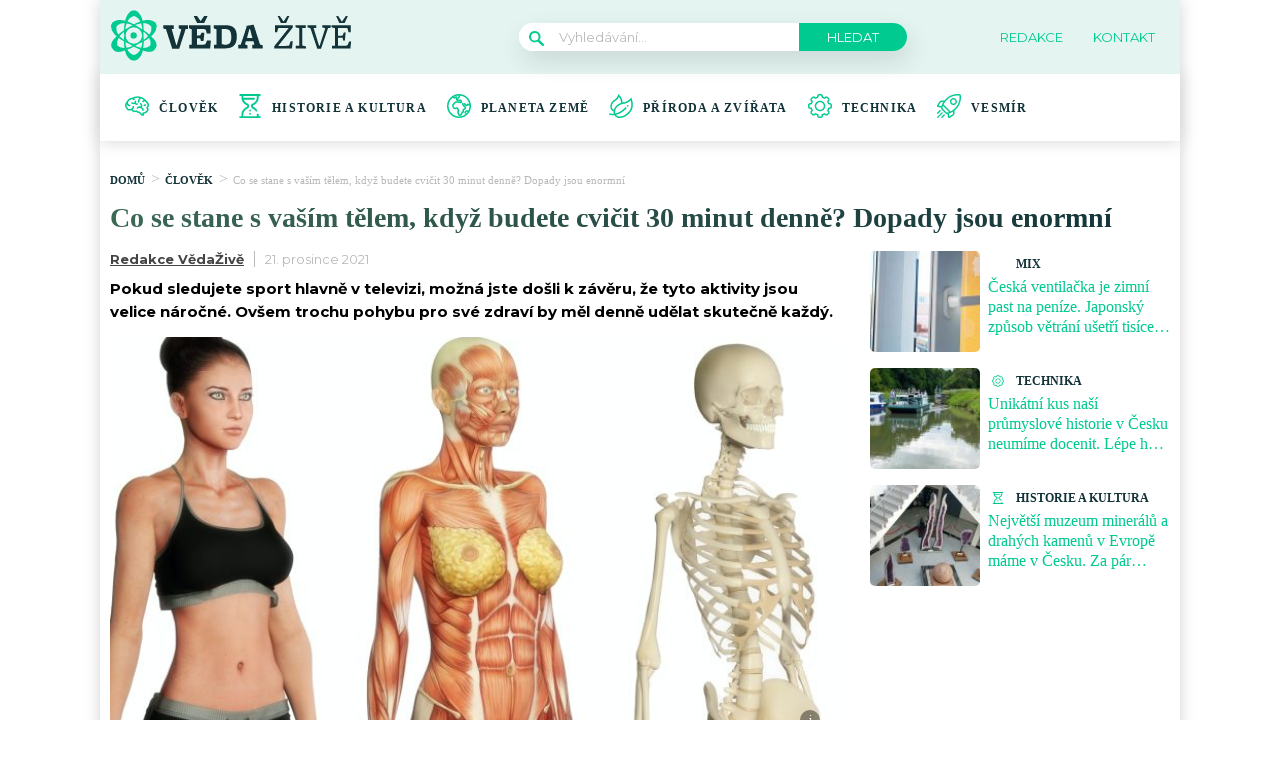

--- FILE ---
content_type: text/html; charset=utf-8
request_url: https://www.google.com/recaptcha/api2/aframe
body_size: 267
content:
<!DOCTYPE HTML><html><head><meta http-equiv="content-type" content="text/html; charset=UTF-8"></head><body><script nonce="XRhzOn3PNP6u4FEPuqFFag">/** Anti-fraud and anti-abuse applications only. See google.com/recaptcha */ try{var clients={'sodar':'https://pagead2.googlesyndication.com/pagead/sodar?'};window.addEventListener("message",function(a){try{if(a.source===window.parent){var b=JSON.parse(a.data);var c=clients[b['id']];if(c){var d=document.createElement('img');d.src=c+b['params']+'&rc='+(localStorage.getItem("rc::a")?sessionStorage.getItem("rc::b"):"");window.document.body.appendChild(d);sessionStorage.setItem("rc::e",parseInt(sessionStorage.getItem("rc::e")||0)+1);localStorage.setItem("rc::h",'1769044788284');}}}catch(b){}});window.parent.postMessage("_grecaptcha_ready", "*");}catch(b){}</script></body></html>

--- FILE ---
content_type: application/javascript; charset=utf-8
request_url: https://fundingchoicesmessages.google.com/f/AGSKWxVnE7qhbzriaz7N7aBuE1csXcivBE4Kuw3RmTLQO1Tu6T6prjy0sPBorkwAge9SoR_JcgS6XYCg23CG31Falf0Qi5NIqz_zr2W_BHzLNUS7qCiFjrwEiah4tpSdwc6-79lUz245upoSA7rVuCA4t3b--o2PO-hMzQ9PkuvYWu09wvny_D9mIPODY6ti/_/AD-970x90./adframecommon./crossoverad-/yads-/ad4i.
body_size: -1289
content:
window['6c16b605-7b3e-4d55-856e-c8bfbe8b1499'] = true;

--- FILE ---
content_type: image/svg+xml
request_url: https://vedazive.cz/wp-content/uploads/2021/12/eye-1-1-1.svg
body_size: 100
content:
<svg xmlns="http://www.w3.org/2000/svg" width="16" height="11" viewBox="0 0 16 11">
    <g>
        <g>
            <g>
                <path fill="#9ddecc" d="M9.466 9.255a5.386 5.386 0 0 1-1.621.307c-2.701.08-4.715-2.057-6.193-4.055 0 0-.015-.018-.014-.02 1.213-1.71 2.77-3.281 4.876-3.811a5.36 5.36 0 0 1 1.084-.158c2.624-.11 4.805 1.87 6.267 3.845.006.008.135.112.135.118-.217.238-.392.519-.573.704-1.05 1.333-2.32 2.496-3.96 3.07zM15.438 5C13.782 2.756 11.687.552 8.796.106 8.381 0 8 0 7.54 0 5.297.123 3.272 1.37 1.752 3 1.148 3.584.663 4.296.16 5 0 5.27 0 5.703.152 6L1 7.071v.02C3.067 9.719 5.333 11 7.718 11h.165c2.329 0 4.423-1.352 5.98-3 .59-.63 1.07-1.337 1.567-2 .188-.301.21-.735.008-1z"/>
            </g>
            <g>
                <path fill="#9ddecc" d="M6.694 5.53c0-.604.492-1.096 1.096-1.096A1.097 1.097 0 1 1 6.694 5.53zm-1.484 0c0 1.47 1.157 2.58 2.58 2.58S10.37 7 10.37 5.53a2.583 2.583 0 0 0-2.58-2.58 2.583 2.583 0 0 0-2.58 2.58z"/>
            </g>
        </g>
    </g>
</svg>

--- FILE ---
content_type: image/svg+xml
request_url: https://vedazive.cz/wp-content/uploads/2022/02/veda_zive1.svg
body_size: 1748
content:
<svg xmlns="http://www.w3.org/2000/svg" width="243.93" height="51.05" viewBox="0 0 243.93 51.05"><path d="M78,19h-2.3l-.15.15-6.39,19.6h-7L56,19.43l-.14-.18-2.6-.86V15.31h10.5V19h-2l-.11.15L66.14,35h.59l4.53-15.52-.08-.14-2.41-.9V15.31H78Z" style="fill:#133338"/><path d="M100.1,38.52H79.28V34.84h2.37l.11-.15V19.51l-.07-.15-2.64-1V15.31H100.4v8.13H96.65L96,20.73c-.37-1.59-.74-1.74-7.61-1.74H87v6.46h1.26c1.9,0,2.12-.11,2.45-1l.6-1.78h3l-.85,8.31H90.82l-.44-1.89c-.22-.67-.45-.78-2.12-.78H87v6.57h1.34c6.57,0,7-.15,7.72-2.12l.81-2.26h3.94ZM94.05,13h-7L83.66,6.07h3.41l3.31,4.82h.37l3.3-4.82h3.42Z" style="fill:#133338"/><path d="M114.32,38.52H104V34.84h2.37l.11-.15V19.51l-.07-.15-2.64-1V15.31l10.69-.15c9.4-.11,12.26,3.9,12.26,11.36C126.69,34.88,123.27,38.52,114.32,38.52ZM113.69,19h-2V34.17l3,.67c4.42,0,6.49-1.82,6.49-7.39C121.15,20.1,119.19,19,113.69,19Z" style="fill:#133338"/><path d="M142.13,38.52V34.84h2l.11-.15-.85-3.49h-7.65L135,34.39l.08.15,2.37.89v3.09h-9.17V34.84h2.27l.14-.15,5.68-17.34V15.91l7.17-1.23,6.35,19.71.15.19,2.59.85v3.09Zm-2.19-19.46h-.6L136.89,28h5.39Z" style="fill:#133338"/><path d="M181.85,38.52h-17.6V36.21l14.26-18v-.3H173c-4.64,0-4.83.08-5,.74l-1,3.57h-2.22V15.31h17.78v2.34l-14.26,18v.3h5.65c4.82,0,4.93-.23,5.16-.78l1.44-3.94h2.12ZM176,13.09h-5.2L167.59,6h2.08l3.6,5.35h.3L177.17,6h2.08Z" style="fill:#133338"/><path d="M185.75,38.52V35.84h3.34l.07-.15V18.43l-.07-.15-3.75-1v-2h10.25V18h-3.34l-.08.14V35.4l.08.15,3.75,1v2Z" style="fill:#133338"/><path d="M220.5,18H218l-.07.14-7,20.57h-3.75l-6.76-20.27-.14-.18-3-.93v-2h8.94V18h-2.63l-.08.14,5.42,17.75h.56l5.61-17.45-.08-.15-2.86-1v-2h8.36Z" style="fill:#133338"/><path d="M240.28,38.52H221.91V35.84h2.89l.08-.15V18.43l-.08-.15-3.3-1v-2h19v6.91h-2.11l-.93-3.45c-.22-.75-.41-.78-5.12-.78h-4.5v7.76h2.05c2.41,0,2.48-.08,2.85-.75l1-2.45h1.82l-.82,8.1H233l-.45-2.49c0-.26-.14-.34-2.59-.34h-2.05v8h4.38c4.35,0,4.9-.11,5.5-1.3l1.15-2.82H241Zm-5.82-25.4h-5.2l-3.23-7h2.08l3.6,5.35H232l3.61-5.35h2.07Z" style="fill:#133338"/><path d="M23.85,22.38h-.06a3.15,3.15,0,1,0,0,6.29h.06a3.15,3.15,0,0,0,0-6.29Z" style="fill:#00ca90"/><path d="M43.91,23.41a11.68,11.68,0,0,0,2.73-7.07A5.67,5.67,0,0,0,46.48,15,5.36,5.36,0,0,0,42.9,11a12.69,12.69,0,0,0-6.16-1,22.29,22.29,0,0,0-4.18.75,22.23,22.23,0,0,0-1.35-4.06,14.74,14.74,0,0,0-1.9-3.08C27.76,1.27,25.8.28,23.82.4c-2-.12-3.95.87-5.49,3.27a14.33,14.33,0,0,0-1.9,3.08,22.25,22.25,0,0,0-1.36,4.06,22.19,22.19,0,0,0-4.17-.75,12.69,12.69,0,0,0-6.16,1A5.34,5.34,0,0,0,1.16,15,5.67,5.67,0,0,0,1,16.34a11.68,11.68,0,0,0,2.73,7.07,22.16,22.16,0,0,0,2.82,2.93,24.35,24.35,0,0,0-1.76,2.09c0-.28,0-.44,0-.44C.53,32.45.36,36.28,2.5,38.69,3.76,41.5,7.21,43,13,41.24l-.36-.14c.76-.13,1.53-.31,2.3-.52A21.54,21.54,0,0,0,16,44.12c1.74,4,4.72,6.53,7.66,6.54H24c2.94,0,5.92-2.52,7.65-6.54a20.64,20.64,0,0,0,1.14-3.54c.77.21,1.54.39,2.3.52l-.36.14c5.75,1.71,9.19.26,10.46-2.55,2.13-2.41,2-6.24-2.33-10.7,0,0,0,.16,0,.44a24.35,24.35,0,0,0-1.76-2.09A22.16,22.16,0,0,0,43.91,23.41ZM23.82,6a10.33,10.33,0,0,1,6.38,5.5,48.63,48.63,0,0,0-6.38,2.86,49.23,49.23,0,0,0-6.38-2.86A10.33,10.33,0,0,1,23.82,6ZM38,26.21a23.45,23.45,0,0,1-4.36,3.72c0-1.47-.12-2.76-.2-3.74,0-.22,0-.44,0-.66s0-.27,0-.4c.06-.85.12-2,.14-3.39A23.37,23.37,0,0,1,38,26.21ZM14,21.74c0,1.37.08,2.54.14,3.39,0,.13,0,.26,0,.4s0,.44,0,.66c-.08,1-.17,2.27-.2,3.74a23.12,23.12,0,0,1-4.36-3.72A23.29,23.29,0,0,1,14,21.74Zm1.54,3.79a8.24,8.24,0,1,1,8.24,8.27A8.27,8.27,0,0,1,15.58,25.53Zm8.5-9.62H23.4l.42-.2.42.2Zm-4.55,1a9.82,9.82,0,0,0-1.42.87c-.74.41-1.71,1-2.81,1.65a24,24,0,0,1,1.31-6,24,24,0,0,1,5.89,1.72C21.28,15.81,20.26,16.44,19.53,16.91Zm-4,3.73-.34.62,0-.39Zm-.38,9.06A9.61,9.61,0,0,0,16,31.21c-.3-.17-.59-.34-.87-.52C15.15,30.37,15.14,30,15.13,29.7ZM19,33.86a6.63,6.63,0,0,0,.59.31c.74.5,1.75,1.15,2.94,1.86a23.23,23.23,0,0,1-6,1.83,22.65,22.65,0,0,1-1.25-5.77C16.77,32.86,18.08,33.47,19,33.86Zm4.26,1.27.53,0h.06l.53,0-.56.28Zm4.79-1a6.63,6.63,0,0,0,.59-.31c.91-.39,2.23-1,3.73-1.77a22.65,22.65,0,0,1-1.25,5.77,23.29,23.29,0,0,1-6-1.83C26.3,35.32,27.31,34.67,28.05,34.17Zm3.54-3a9.61,9.61,0,0,0,.91-1.51c0,.34,0,.67,0,1Zm.87-9.95c-.1-.21-.22-.41-.34-.62l.32.23C32.45,21,32.46,21.13,32.46,21.26Zm-2.94-3.48a9.21,9.21,0,0,0-1.41-.87c-.73-.47-1.75-1.1-3-1.79A24,24,0,0,1,31,13.4a24.42,24.42,0,0,1,1.31,6C31.23,18.74,30.27,18.19,29.52,17.78Zm-23-1.36a10.27,10.27,0,0,1,8.06-3.18,47.59,47.59,0,0,0-.55,7,47.52,47.52,0,0,0-5.69,4.34A10.31,10.31,0,0,1,6.53,16.42Zm.81,19.23A10.39,10.39,0,0,1,8.53,28,47.55,47.55,0,0,0,14,31.4,46.79,46.79,0,0,0,14.41,38,10.42,10.42,0,0,1,7.34,35.65Zm16.48,9.47a10.08,10.08,0,0,1-6.44-5.34,47,47,0,0,0,6.44-3,46.4,46.4,0,0,0,6.44,3A10.08,10.08,0,0,1,23.82,45.12ZM40.3,35.65A10.45,10.45,0,0,1,33.22,38a45.41,45.41,0,0,0,.45-6.63A47.55,47.55,0,0,0,39.11,28,10.44,10.44,0,0,1,40.3,35.65Zm-1-11.07a46.67,46.67,0,0,0-5.68-4.34,50.5,50.5,0,0,0-.55-7,10.27,10.27,0,0,1,8.06,3.18A10.29,10.29,0,0,1,39.28,24.58Z" style="fill:#00ca90"/></svg>

--- FILE ---
content_type: application/javascript; charset=UTF-8
request_url: https://vedazive.cz/wp-content/plugins/wpify-ads/build/wpify-ads.js?ver=efaa56c508a6bf6dad23b4fe787178b3
body_size: 4538
content:
!function(){"use strict";var e={n:function(t){var n=t&&t.__esModule?function(){return t.default}:function(){return t};return e.d(n,{a:n}),n},d:function(t,n){for(var a in n)e.o(n,a)&&!e.o(t,a)&&Object.defineProperty(t,a,{enumerable:!0,get:n[a]})},o:function(e,t){return Object.prototype.hasOwnProperty.call(e,t)}};!function(){function t(e,t){(null==t||t>e.length)&&(t=e.length);for(var n=0,a=new Array(t);n<t;n++)a[n]=e[n];return a}function n(e){return function(e){if(Array.isArray(e))return t(e)}(e)||function(e){if("undefined"!=typeof Symbol&&null!=e[Symbol.iterator]||null!=e["@@iterator"])return Array.from(e)}(e)||function(e,n){if(e){if("string"==typeof e)return t(e,n);var a=Object.prototype.toString.call(e).slice(8,-1);return"Object"===a&&e.constructor&&(a=e.constructor.name),"Map"===a||"Set"===a?Array.from(e):"Arguments"===a||/^(?:Ui|I)nt(?:8|16|32)(?:Clamped)?Array$/.test(a)?t(e,n):void 0}}(e)||function(){throw new TypeError("Invalid attempt to spread non-iterable instance.\nIn order to be iterable, non-array objects must have a [Symbol.iterator]() method.")}()}function a(e,t,n,a,r,i,o){try{var l=e[i](o),s=l.value}catch(e){return void n(e)}l.done?t(s):Promise.resolve(s).then(a,r)}function r(e){return function(){var t=this,n=arguments;return new Promise((function(r,i){var o=e.apply(t,n);function l(e){a(o,r,i,l,s,"next",e)}function s(e){a(o,r,i,l,s,"throw",e)}l(void 0)}))}}function i(e,t){for(var n=0;n<t.length;n++){var a=t[n];a.enumerable=a.enumerable||!1,a.configurable=!0,"value"in a&&(a.writable=!0),Object.defineProperty(e,a.key,a)}}function o(e,t,n){return t&&i(e.prototype,t),n&&i(e,n),Object.defineProperty(e,"prototype",{writable:!1}),e}function l(e,t){if(!(e instanceof t))throw new TypeError("Cannot call a class as a function")}function s(e,t,n){return t in e?Object.defineProperty(e,t,{value:n,enumerable:!0,configurable:!0,writable:!0}):e[t]=n,e}function c(e,t,n){if(!t.has(e))throw new TypeError("attempted to "+n+" private field on non-instance");return t.get(e)}function d(e,t){return function(e,t){return t.get?t.get.call(e):t.value}(e,c(e,t,"get"))}function u(e,t,n){return function(e,t,n){if(t.set)t.set.call(e,n);else{if(!t.writable)throw new TypeError("attempted to set read only private field");t.value=n}}(e,c(e,t,"set"),n),n}var f=window.regeneratorRuntime,p=e.n(f);function h(e){for(var t=1;t<arguments.length;t++){var n=arguments[t];for(var a in n)e[a]=n[a]}return e}var v=function e(t,n){function a(e,a,r){if("undefined"!=typeof document){"number"==typeof(r=h({},n,r)).expires&&(r.expires=new Date(Date.now()+864e5*r.expires)),r.expires&&(r.expires=r.expires.toUTCString()),e=encodeURIComponent(e).replace(/%(2[346B]|5E|60|7C)/g,decodeURIComponent).replace(/[()]/g,escape);var i="";for(var o in r)r[o]&&(i+="; "+o,!0!==r[o]&&(i+="="+r[o].split(";")[0]));return document.cookie=e+"="+t.write(a,e)+i}}return Object.create({set:a,get:function(e){if("undefined"!=typeof document&&(!arguments.length||e)){for(var n=document.cookie?document.cookie.split("; "):[],a={},r=0;r<n.length;r++){var i=n[r].split("="),o=i.slice(1).join("=");try{var l=decodeURIComponent(i[0]);if(a[l]=t.read(o,l),e===l)break}catch(e){}}return e?a[e]:a}},remove:function(e,t){a(e,"",h({},t,{expires:-1}))},withAttributes:function(t){return e(this.converter,h({},this.attributes,t))},withConverter:function(t){return e(h({},this.converter,t),this.attributes)}},{attributes:{value:Object.freeze(n)},converter:{value:Object.freeze(t)}})}({read:function(e){return'"'===e[0]&&(e=e.slice(1,-1)),e.replace(/(%[\dA-F]{2})+/gi,decodeURIComponent)},write:function(e){return encodeURIComponent(e).replace(/%(2[346BF]|3[AC-F]|40|5[BDE]|60|7[BCD])/g,decodeURIComponent)}},{path:"/"}),w=v,m=window.wp.hooks;function b(e,t){var n="undefined"!=typeof Symbol&&e[Symbol.iterator]||e["@@iterator"];if(!n){if(Array.isArray(e)||(n=function(e,t){if(e){if("string"==typeof e)return g(e,t);var n=Object.prototype.toString.call(e).slice(8,-1);return"Object"===n&&e.constructor&&(n=e.constructor.name),"Map"===n||"Set"===n?Array.from(e):"Arguments"===n||/^(?:Ui|I)nt(?:8|16|32)(?:Clamped)?Array$/.test(n)?g(e,t):void 0}}(e))||t&&e&&"number"==typeof e.length){n&&(e=n);var a=0,r=function(){};return{s:r,n:function(){return a>=e.length?{done:!0}:{done:!1,value:e[a++]}},e:function(e){throw e},f:r}}throw new TypeError("Invalid attempt to iterate non-iterable instance.\nIn order to be iterable, non-array objects must have a [Symbol.iterator]() method.")}var i,o=!0,l=!1;return{s:function(){n=n.call(e)},n:function(){var e=n.next();return o=e.done,e},e:function(e){l=!0,i=e},f:function(){try{o||null==n.return||n.return()}finally{if(l)throw i}}}}function g(e,t){(null==t||t>e.length)&&(t=e.length);for(var n=0,a=new Array(t);n<t;n++)a[n]=e[n];return a}function y(e,t){M(e,t),t.add(e)}function k(e,t,n){M(e,t),t.set(e,n)}function M(e,t){if(t.has(e))throw new TypeError("Cannot initialize the same private elements twice on an object")}function A(e,t,n){if(!t.has(e))throw new TypeError("attempted to get private field on non-instance");return n}var E=new WeakMap,_=new WeakMap,z=new WeakMap,W=new WeakMap,j=new WeakMap,x=new WeakMap,C=new WeakMap,S=new WeakSet,I=new WeakMap,L=new WeakMap,T=new WeakMap,O=new WeakMap,P=new WeakMap,R=new WeakMap,U=new WeakMap,B=new WeakMap,H=new WeakMap,D=new WeakMap,F=new WeakMap,N=new WeakMap,$=new WeakMap,K=new WeakMap,V=new WeakMap,q=new WeakMap,G=new WeakMap,J=new WeakSet,Q=new WeakMap,X=new WeakMap,Y=new WeakMap,Z=new WeakMap,ee=o((function e(){var t,a=this,i=arguments.length>0&&void 0!==arguments[0]?arguments[0]:[];l(this,e),y(this,J),y(this,S),k(this,E,{writable:!0,value:void 0}),k(this,_,{writable:!0,value:void 0}),k(this,z,{writable:!0,value:void 0}),k(this,W,{writable:!0,value:void 0}),k(this,j,{writable:!0,value:void 0}),k(this,x,{writable:!0,value:void 0}),k(this,C,{writable:!0,value:void 0}),k(this,I,{writable:!0,value:function(e){for(var t=Date.now().toString(36);t.length<e;)t=(t+Math.random().toString(36)).substring(e);return t}}),k(this,L,{writable:!0,value:function(e){var t=arguments.length>1&&void 0!==arguments[1]?arguments[1]:window.location.href;e=e.replace(/[[\]]/g,"\\$&");var n=new RegExp("[?&]"+e+"(=([^&#]*)|&|#|$)"),a=n.exec(t);return a?a[2]?decodeURIComponent(a[2].replace(/\+/g," ")):"":null}}),k(this,T,{writable:!0,value:function(){var e;"1"===d(a,L).call(a,"debug")&&(e=console).log.apply(e,arguments)}}),k(this,O,{writable:!0,value:function(e){var t=arguments.length>1&&void 0!==arguments[1]?arguments[1]:null,n=arguments.length>2&&void 0!==arguments[2]?arguments[2]:"",r=arguments.length>3&&void 0!==arguments[3]?arguments[3]:{},i=arguments.length>4&&void 0!==arguments[4]?arguments[4]:null,o=arguments.length>5&&void 0!==arguments[5]?arguments[5]:"beforebegin";return d(a,T).call(a,"Loading script",{src:e,id:t,content:n,attributes:r,after:i}),t||(t=e),t||(t=d(a,I).call(a)),d(a,E)[t]instanceof Promise||(d(a,E)[t]=new Promise((function(l,s){var c=i||document.getElementsByTagName("script")[0];document.getElementById(t)&&l();var u=document.createElement("script");if(u.id=t,u.addEventListener("load",l),u.addEventListener("error",(function(e){return s(e.error)})),r.src=e||r.src,Object.keys(r).forEach((function(e){if("src"!==e)try{u.setAttribute(e,r[e])}catch(e){}})),r.src&&(d(a,T).call(a,"Loading ",r.src),u.src=r.src),c.insertAdjacentElement(o,u),n.trim().length>0)try{u.innerText=n.replace(/\n+/gm," ")}catch(e){console.error(e)}}))),d(a,E)[t]}}),k(this,P,{writable:!0,value:function(e,t){var n=arguments.length>2&&void 0!==arguments[2]?arguments[2]:d(a,W);return w.set(e,t,{domain:window.location.domain,expires:n})}}),k(this,R,{writable:!0,value:function(e){return w.get(e)}}),k(this,U,{writable:!0,value:function(e){return!!e.seznam&&parseInt(e.seznam.zone_id,10)>0}}),k(this,B,{writable:!0,value:function(e){return!!e.adsense&&e.adsense.client.length>0&&e.adsense.slot.length>0}}),k(this,H,{writable:!0,value:function(e){return("true"!==d(a,R).call(a,"seznam_referrer")||d(a,L).call(a,"utm_source"))&&d(a,P).call(a,"seznam_referrer",!0===e.displaySeznamAds()?"true":"false"),"true"===d(a,R).call(a,"seznam_referrer")}}),k(this,D,{writable:!0,value:function(){return document.body.clientWidth<768?(d(a,T).call(a,"IS MOBILE"),!0):(d(a,T).call(a,"IS DESKTOP"),!1)}}),k(this,F,{writable:!0,value:(t=r(p().mark((function e(t){var n,r,i;return p().wrap((function(e){for(;;)switch(e.prev=e.next){case 0:return n=d(a,H).call(a,window.sssp),r=d(a,D).call(a),i=t.ads.filter((function(e){return"from_seznam"===e.show_to&&n||"not_from_seznam"===e.show_to&&!n||"anyone"===e.show_to||!e.show_to})).filter((function(e){return!(e.devices&&Array.isArray(e.devices)&&e.devices.length>0&&(!r||!e.devices.includes("mobile"))&&(r||!e.devices.includes("non-mobile")))})),d(a,T).call(a,"filtering ads at position",{isFromSeznam:n,position:t,ads:i}),e.next=6,(0,m.applyFilters)("wpify_ads_at_position",i,t);case 6:return e.abrupt("return",e.sent);case 7:case"end":return e.stop()}}),e)}))),function(_x){return t.apply(this,arguments)})}),k(this,N,{writable:!0,value:function(){return d(a,j)||(d(a,T).call(a,"loading seznam file ssp"),u(a,j,d(a,O).call(a,"//ssp.seznam.cz/static/js/ssp.js").then((function(){if(d(a,T).call(a,"Seznam script loaded"),d(a,C)&&(u(a,C,!1),!0===sssp.displaySeznamAds()||"true"===d(a,R).call(a,"seznam_referrer"))){var e=new CustomEvent("seznam-referrer");document.dispatchEvent(e)}})))),d(a,j)}}),k(this,$,{writable:!0,value:function(){return d(a,x)||(d(a,T).call(a,"loading adsbygoogle"),u(a,x,d(a,O).call(a,"//pagead2.googlesyndication.com/pagead/js/adsbygoogle.js"))),(window.adsbygoogle=window.adsbygoogle||[]).push({}),d(a,x)}}),k(this,K,{writable:!0,value:function(e,t,n){var r,i,o,l;if("SCRIPT"===e.nodeName){var s=document.createElement("div");e.insertAdjacentElement("beforebegin",s),e=s}var c=d(a,_)+"-"+d(a,I).call(a,10);e.id=c;var u={zoneId:null===(r=t.seznam)||void 0===r?void 0:r.zone_id,width:(null===(i=t.seznam)||void 0===i?void 0:i.width)||n.width,height:(null===(o=t.seznam)||void 0===o?void 0:o.height)||n.height,id:c};if("on"===(null===(l=t.seznam)||void 0===l?void 0:l.is_popup)){var f,p="seznamPopupShown_"+(null===(f=t.seznam)||void 0===f?void 0:f.zone_id);"true"!==d(a,R).call(a,p)&&new IntersectionObserver((function(e,t){e.forEach((function(e){if(e.isIntersecting){var n=document.createElement("div");n.classList.add("seznamAd--wrapper");var r=document.createElement("div");r.classList.add("seznamAd--cButton"),r.innerText="zavřít reklamu",r.addEventListener("click",(function(){document.body.removeChild(n)}));var i=document.createElement("div");i.classList.add("content"),i.id=c+"-content",n.appendChild(r),n.appendChild(i),document.body.appendChild(n),u.id=i.id,window.sssp.getAds(u),t.unobserve(e.target),d(a,P).call(a,p,"true")}}))})).observe(e)}else window.sssp.getAds(u);var h=new CustomEvent("wpify_seznam_ad_loaded",{detail:{adData:u,element:e}});document.dispatchEvent(h)}}),k(this,V,{writable:!0,value:function(e,t,r){var i=/<script\s*([^>]*)\s*>([\s\S]*?)<\/script>/g,o=t.html.content.replace(i,"");r.raw?e.insertAdjacentHTML("beforebegin",o):e.insertAdjacentHTML("beforeend",o),n(t.html.content.matchAll(i)).forEach((function(t){var n=document.createElement("div");n.innerHTML=t[0];for(var i={},o=0;o<n.firstChild.attributes.length;o++)i[n.firstChild.attributes[o].nodeName]=n.firstChild.attributes[o].nodeValue;var l=i.src,s=t[2];d(a,T).call(a,"Loading script",{attributes:i,src:l,content:s}),(l||s)&&d(a,O).call(a,l,null,s,i,e,r.raw?"beforebegin":"beforeend")}))}}),k(this,q,{writable:!0,value:function(e){if(e.adsense.width>0&&e.adsense.height>0)return'<ins class="adsbygoogle" style="display:block;width:'.concat(e.adsense.width,"px;height:").concat(e.adsense.height,'px;" data-ad-client="').concat(e.adsense.client,'" data-ad-slot="').concat(e.adsense.slot,'" data-ad-width="').concat(e.adsense.width,'" data-ad-height="').concat(e.adsense.height,'"></ins>');var t=e.adsense.format.length?e.adsense.format.toString():"auto",n=e.adsense.fullwidth?"true":"false";return'<ins class="adsbygoogle" style="display:block;" data-ad-client="'.concat(e.adsense.client,'" data-ad-slot="').concat(e.adsense.slot,'" data-ad-format="').concat(t,'" data-full-width-responsive="').concat(n,'"></ins>')}}),k(this,G,{writable:!0,value:function(e,t,n){var r=function(){var r,i,o=e;n.raw||((o=document.createElement("div")).classList.add(d(a,z)),e.insertAdjacentElement("beforebegin",o)),n.raw&&t.before.length>0&&o.insertAdjacentHTML("beforebegin",t.before),d(a,U).call(a,t)?(d(a,T).call(a,"loading seznam ad",t,n,e,o),d(a,K).call(a,o,t,n)):d(a,B).call(a,t)?(d(a,T).call(a,"loading adsense ad",t,n,e,o),A(a,J,ae).call(a,o,t,n)):(d(a,T).call(a,"loading html ad",t,n,e,o),d(a,V).call(a,o,t,n)),n.raw?(null===(r=t.after)||void 0===r?void 0:r.length)>0&&o.insertAdjacentHTML("afterend",t.after):(t.before.length>0&&o.insertAdjacentHTML("afterbegin",t.before),(null===(i=t.after)||void 0===i?void 0:i.length)>0&&o.insertAdjacentHTML("beforeend",t.after))};"page_load"===t.show_on?(d(a,T).call(a,"loading ad delayed",t,n,e),window.addEventListener("load",r)):(d(a,T).call(a,"loading ad immediately",t,n,e),r())}}),k(this,Q,{writable:!0,value:function(e,t){var n=t.ads||[];n.length>0?(d(a,T).call(a,"loading first ad",n[0],t),d(a,G).call(a,e,n[0],t)):(d(a,T).call(a,"no ad at the position",t),e.parentNode.removeChild(e))}}),k(this,X,{writable:!0,value:function(e,t){var n=t.ads||[];if(n.length>0){var r=Math.floor(Math.random()*Math.floor(n.length));d(a,T).call(a,"loading random ad",n[r],t),d(a,G).call(a,e,n[r],t)}else d(a,T).call(a,"no ad at the position",t),e.parentNode.removeChild(e)}}),k(this,Y,{writable:!0,value:function(e,t){var n=t.ads||[];if(n.length>1){var r,i=Math.max(1e3*(t.switch_interval||0),1e3),o=0,l=function(){d(a,T).call(a,"loading switch ad",n[o],t),d(a,G).call(a,e,n[o],t),o=(o+1)%n.length},s=function(){r=window.setInterval(l,i)};e.addEventListener("mouseover",(function(){window.clearInterval(r)})),e.addEventListener("mouseout",s),s(),l()}else d(a,T).call(a,"less than two ads at the position",t),d(a,Q).call(a,e,t)}}),k(this,Z,{writable:!0,value:function(e,t){for(var n=t.ads.length-1;n>=0;n--)d(a,G).call(a,e,t.ads[n],t)}}),s(this,"push",function(){var e=r(p().mark((function e(t){var n,r;return p().wrap((function(e){for(;;)switch(e.prev=e.next){case 0:return n=t.script_id,r=document.getElementById(n),d(a,T).call(a,"loading position",t,r),e.next=5,d(a,N).call(a);case 5:return e.next=7,d(a,F).call(a,t);case 7:if(t.ads=e.sent,0!==t.ads.length){e.next=13;break}d(a,T).call(a,"not a valid position",n),r.parentNode.removeChild(r),e.next=27;break;case 13:e.t0=t.type,e.next="first"===e.t0?16:"switch"===e.t0?19:"all"===e.t0?22:25;break;case 16:return d(a,T).call(a,"loading first position",t,r),d(a,Q).call(a,r,t),e.abrupt("break",27);case 19:return d(a,T).call(a,"loading switch position",t,r),d(a,Y).call(a,r,t),e.abrupt("break",27);case 22:return d(a,T).call(a,"loading all ads on position",t,r),d(a,Z).call(a,r,t),e.abrupt("break",27);case 25:d(a,T).call(a,"loading random position",t,r),d(a,X).call(a,r,t);case 27:case"end":return e.stop()}}),e)})));return function(t){return e.apply(this,arguments)}}()),u(this,W,1/24/2),u(this,j,null),u(this,x,null),u(this,_,"wpify-ad"),u(this,z,"wpify-ad__content"),u(this,E,{}),u(this,C,!0),["utm_source","utm_medium","utm_campaign","utm_term","utm_content"].forEach((function(e){var t=d(a,L).call(a,e)||"";t.length>0&&w.set(e,t,{domain:window.location.domain,expires:d(a,W)})})),A(this,S,te).call(this,i)}));function te(e){return ne.apply(this,arguments)}function ne(){return(ne=r(p().mark((function e(t){var n,a,r,i;return p().wrap((function(e){for(;;)switch(e.prev=e.next){case 0:return e.next=2,(0,m.applyFilters)("wpify_ads_positions",t);case 2:n=e.sent,a=b(n),e.prev=4,a.s();case 6:if((r=a.n()).done){e.next=12;break}return i=r.value,e.next=10,this.push(i);case 10:e.next=6;break;case 12:e.next=17;break;case 14:e.prev=14,e.t0=e.catch(4),a.e(e.t0);case 17:return e.prev=17,a.f(),e.finish(17);case 20:case"end":return e.stop()}}),e,this,[[4,14,17,20]])})))).apply(this,arguments)}function ae(e,t,n){n.raw?e.insertAdjacentHTML("beforebegin",d(this,q).call(this,t)):e.insertAdjacentHTML("beforeend",d(this,q).call(this,t)),d(this,$).call(this)}window.WpifyAds=new ee(window.WpifyAds)}()}();